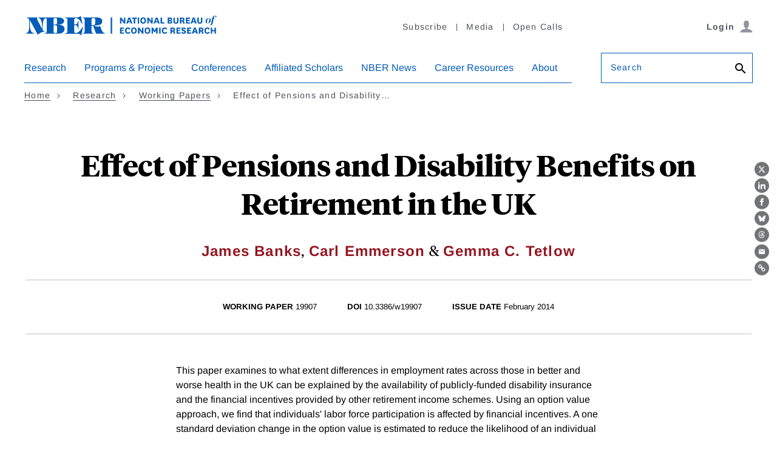

--- FILE ---
content_type: text/html; charset=UTF-8
request_url: https://www.nber.org/api/v1/auth/63974
body_size: -1228
content:
<div class="gate-band">
  <div class="gate-band__inner">
        <div class="gate-band__links">
                    <a href="https://www.nber.org/system/files/working_papers/w19907/w19907.pdf" class="btn btn--primary btn--black" aria-label="Download the PDF for Effect of Pensions and Disability Benefits on Retirement in the UK">Download a PDF</a>
          </div>
          <a href="/subscribe">Information on access</a>
      </div>
</div>
